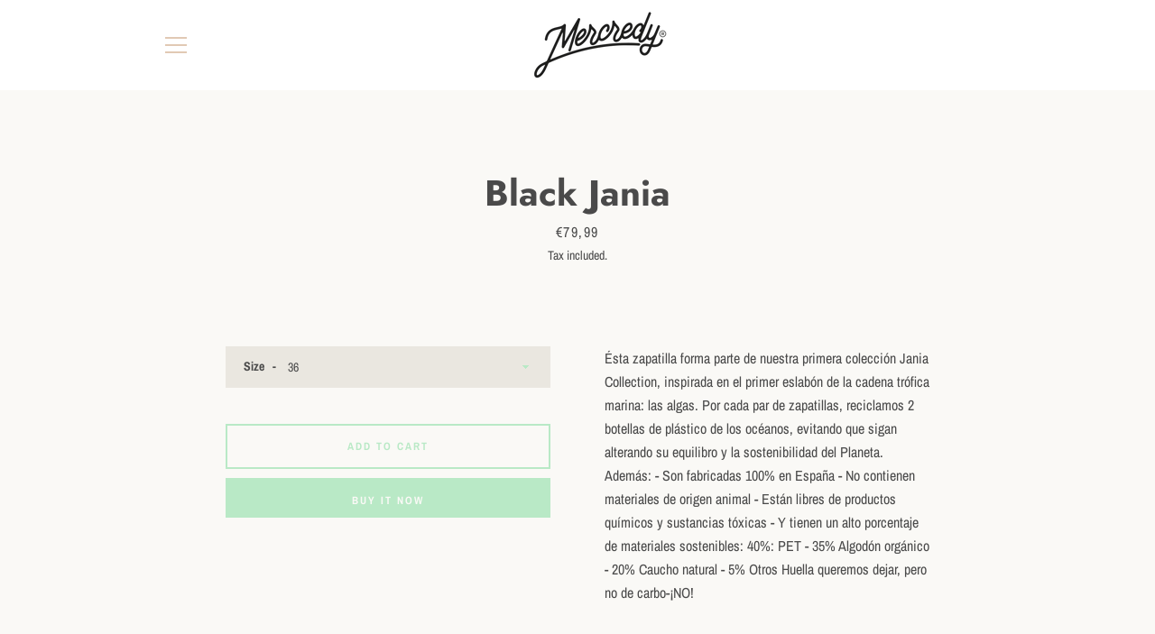

--- FILE ---
content_type: text/javascript
request_url: https://www.mercredy.com/cdn/shop/t/5/assets/custom.js?v=101612360477050417211567672313
body_size: -615
content:
//# sourceMappingURL=/cdn/shop/t/5/assets/custom.js.map?v=101612360477050417211567672313
